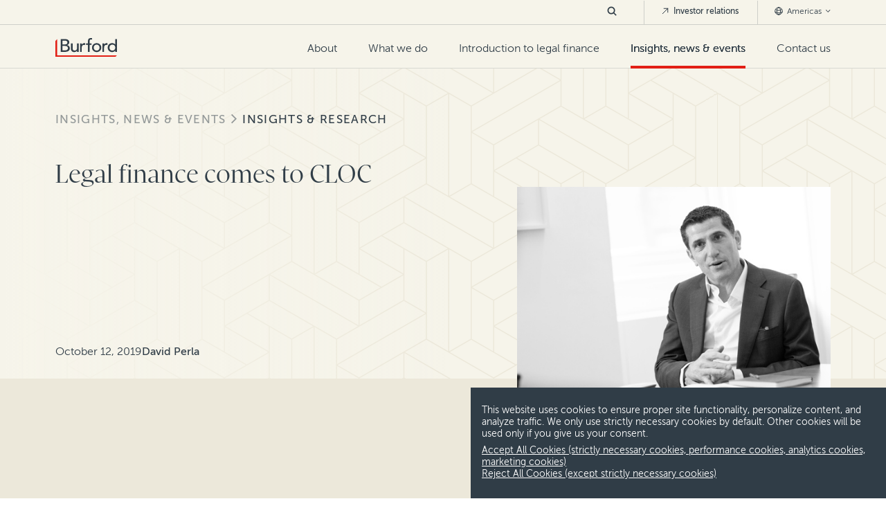

--- FILE ---
content_type: text/html; charset=utf-8
request_url: https://www.burfordcapital.com/insights-news-events/insights-research/legal-finance-comes-to-cloc/
body_size: 10708
content:
<!DOCTYPE html>
<html lang="en-US"
      data-env="7eaf709c9a9a4e1eb8339101d20704cb364a1d73">
<head>
    <meta charset="utf-8" />

<title>Legal finance comes to CLOC 2019 | Burford Capital</title>

<meta name="description" content="This week, thousands will attend the annual conference of the Corporate Legal Operations Consortium (CLOC) in Las Vegas&#x2014;and Burford will be there." />
<meta name="keywords" content="Legal Finance, Litigation Finance, Litigation Funding, TPF" />



<meta property="og:type" content="website" />
<meta property="og:title" content="Legal finance comes to CLOC 2019 | Burford Capital" />
<meta property="og:description" content="This week, thousands will attend the annual conference of the Corporate Legal Operations Consortium (CLOC) in Las Vegas&#x2014;and Burford will be there." />
<meta property="og:url" content="https://www.burfordcapital.com/insights-news-events/insights-research/legal-finance-comes-to-cloc/" />
<meta property="og:site_name" content="Burford Capital" />
<meta property="og:image" content="" />


<meta name="twitter:card" content="summary_large_image" />
<meta name="twitter:site" content="Burford Capital" />
<meta name="twitter:title" content="Legal finance comes to CLOC 2019 | Burford Capital">
<meta name="twitter:description" content="This week, thousands will attend the annual conference of the Corporate Legal Operations Consortium (CLOC) in Las Vegas&#x2014;and Burford will be there.">
<meta name="twitter:image" content="" />



    <meta name="viewport" content="width=device-width, initial-scale=1">
    <link rel="canonical" href="https://www.burfordcapital.com/insights-news-events/insights-research/legal-finance-comes-to-cloc/" />
        <link rel="alternate" hreflang="en-US" href="https://www.burfordcapital.com/insights-news-events/insights-research/legal-finance-comes-to-cloc/" />
        <link rel="alternate" hreflang="en-HK" href="https://www.burfordcapital.com/asia/insights-news-events/insights-research/legal-finance-comes-to-cloc/" />
        <link rel="alternate" hreflang="en-AU" href="https://www.burfordcapital.com/au/insights-news-events/insights-research/legal-finance-comes-to-cloc/" />
        <link rel="alternate" hreflang="en-GB" href="https://www.burfordcapital.com/eu/insights-news-events/insights-research/legal-finance-comes-to-cloc/" />
        <link rel="alternate" hreflang="en-AE" href="https://www.burfordcapital.com/uae/insights-news-events/insights-research/legal-finance-comes-to-cloc/" />
    <link rel="stylesheet" type="text/css" href="/css/core.css?v=639035290586543635">

    <link rel="stylesheet" type="text/css" href="/vendor/splidejs/splide/dist/css/splide-core.min.css" />

        <link rel="apple-touch-icon" sizes="144x144" href="/media/3fmhkjae/apple-touch-icon-144x144.png">
    <link rel="apple-touch-icon" sizes="152x152" href="/media/l1hahpab/apple-touch-icon-152x152.png">
    <link rel="icon" type="image/png" sizes="32x32" href="/media/aiuguh3e/favicon-32x32.png">
    <link rel="icon" type="image/png" sizes="16x16" href="/media/jwlfsuwb/favicon-16x16.png">
    <link rel="shortcut icon" href="/media/k4fftnck/favicon.ico" />


    
        <script async src="https://ga.jspm.io/npm:es-module-shims@1.8.0/dist/es-module-shims.js"></script>
        <script type="importmap">
            {
            "imports": {"htmx":"/vendor/htmx.org/dist/htmx.min.js?v=639035290586543635","timeline":"/scripts/dist/timeline.es.js?v=639035290586543635","carousel":"/scripts/dist/carousel.es.js?v=639035290586543635","content-search":"/scripts/dist/content-search.es.js?v=639035290586543635","page-navigation":"/scripts/dist/page-navigation.es.js?v=639035290586543635"}
            }
        </script>
            <script>
                var MarketoSiteOptions = {"invalidEmailDomains":["@gmail.","@yahoo.","@hotmail.","@live.","@aol.","@outlook."],"overrideInvalidDomains":[1368,1367,1106,1602,1672,1671,2185],"formPreFillDtoUrl":"https://pages.burfordcapital.com/Form-Pre-Fill_Form-Pre-Fill-DTO-Prod-v2.html"};
            </script>
            <script src="/scripts/vendor/teknkl-formsplus-core-1.0.8.js?v=639035290586543635"></script>
            <script src="/scripts/vendor/teknkl-simpledto-2.0.4.js?v=639035290586543635"></script>
<script type="text/javascript">
    if (window.location == window.parent.location) {
        window.addEventListener('DOMContentLoaded', function (event) {
            loadLocation('https://pro.ip-api.com/json/?fields=1110015&key=DyqiU2u2UmVHB3j');
            document.cookie = "init=true; 1/17/2026 7:56:19 PM; path=/";
        });
    }

    function loadLocation(url) {
        var urls = {"Americas":"/insights-news-events/insights-research/legal-finance-comes-to-cloc/","Asia":"/asia/insights-news-events/insights-research/legal-finance-comes-to-cloc/","Australia":"/au/insights-news-events/insights-research/legal-finance-comes-to-cloc/","Europe":"/eu/insights-news-events/insights-research/legal-finance-comes-to-cloc/","Middle East":"/uae/insights-news-events/insights-research/legal-finance-comes-to-cloc/"};
        var xhttp;
        xhttp = new XMLHttpRequest();
        xhttp.onreadystatechange = function () {
            if (this.readyState == 4 && this.status == 200) {
                var el = JSON.parse(this.response);
                var reg = el.continent.replace(/\s/g, "");
                if (reg == "NorthAmerica") reg = "Americas";
                console.debug("region=", reg);
                console.debug("state=", el.region);
                document.cookie = "region=" + reg + ";" + "; path=/";
                document.cookie = "state=" + el.region + ";" + "; path=/";
                if (urls[reg]) {
                    location.replace(urls[reg])
                } else {
                    location.reload();
                }
            }
        };
        xhttp.open("GET", url, true);
        xhttp.send();
    }
</script><script type="text/javascript">!function(T,l,y){var S=T.location,k="script",D="instrumentationKey",C="ingestionendpoint",I="disableExceptionTracking",E="ai.device.",b="toLowerCase",w="crossOrigin",N="POST",e="appInsightsSDK",t=y.name||"appInsights";(y.name||T[e])&&(T[e]=t);var n=T[t]||function(d){var g=!1,f=!1,m={initialize:!0,queue:[],sv:"5",version:2,config:d};function v(e,t){var n={},a="Browser";return n[E+"id"]=a[b](),n[E+"type"]=a,n["ai.operation.name"]=S&&S.pathname||"_unknown_",n["ai.internal.sdkVersion"]="javascript:snippet_"+(m.sv||m.version),{time:function(){var e=new Date;function t(e){var t=""+e;return 1===t.length&&(t="0"+t),t}return e.getUTCFullYear()+"-"+t(1+e.getUTCMonth())+"-"+t(e.getUTCDate())+"T"+t(e.getUTCHours())+":"+t(e.getUTCMinutes())+":"+t(e.getUTCSeconds())+"."+((e.getUTCMilliseconds()/1e3).toFixed(3)+"").slice(2,5)+"Z"}(),iKey:e,name:"Microsoft.ApplicationInsights."+e.replace(/-/g,"")+"."+t,sampleRate:100,tags:n,data:{baseData:{ver:2}}}}var h=d.url||y.src;if(h){function a(e){var t,n,a,i,r,o,s,c,u,p,l;g=!0,m.queue=[],f||(f=!0,t=h,s=function(){var e={},t=d.connectionString;if(t)for(var n=t.split(";"),a=0;a<n.length;a++){var i=n[a].split("=");2===i.length&&(e[i[0][b]()]=i[1])}if(!e[C]){var r=e.endpointsuffix,o=r?e.location:null;e[C]="https://"+(o?o+".":"")+"dc."+(r||"services.visualstudio.com")}return e}(),c=s[D]||d[D]||"",u=s[C],p=u?u+"/v2/track":d.endpointUrl,(l=[]).push((n="SDK LOAD Failure: Failed to load Application Insights SDK script (See stack for details)",a=t,i=p,(o=(r=v(c,"Exception")).data).baseType="ExceptionData",o.baseData.exceptions=[{typeName:"SDKLoadFailed",message:n.replace(/\./g,"-"),hasFullStack:!1,stack:n+"\nSnippet failed to load ["+a+"] -- Telemetry is disabled\nHelp Link: https://go.microsoft.com/fwlink/?linkid=2128109\nHost: "+(S&&S.pathname||"_unknown_")+"\nEndpoint: "+i,parsedStack:[]}],r)),l.push(function(e,t,n,a){var i=v(c,"Message"),r=i.data;r.baseType="MessageData";var o=r.baseData;return o.message='AI (Internal): 99 message:"'+("SDK LOAD Failure: Failed to load Application Insights SDK script (See stack for details) ("+n+")").replace(/\"/g,"")+'"',o.properties={endpoint:a},i}(0,0,t,p)),function(e,t){if(JSON){var n=T.fetch;if(n&&!y.useXhr)n(t,{method:N,body:JSON.stringify(e),mode:"cors"});else if(XMLHttpRequest){var a=new XMLHttpRequest;a.open(N,t),a.setRequestHeader("Content-type","application/json"),a.send(JSON.stringify(e))}}}(l,p))}function i(e,t){f||setTimeout(function(){!t&&m.core||a()},500)}var e=function(){var n=l.createElement(k);n.src=h;var e=y[w];return!e&&""!==e||"undefined"==n[w]||(n[w]=e),n.onload=i,n.onerror=a,n.onreadystatechange=function(e,t){"loaded"!==n.readyState&&"complete"!==n.readyState||i(0,t)},n}();y.ld<0?l.getElementsByTagName("head")[0].appendChild(e):setTimeout(function(){l.getElementsByTagName(k)[0].parentNode.appendChild(e)},y.ld||0)}try{m.cookie=l.cookie}catch(p){}function t(e){for(;e.length;)!function(t){m[t]=function(){var e=arguments;g||m.queue.push(function(){m[t].apply(m,e)})}}(e.pop())}var n="track",r="TrackPage",o="TrackEvent";t([n+"Event",n+"PageView",n+"Exception",n+"Trace",n+"DependencyData",n+"Metric",n+"PageViewPerformance","start"+r,"stop"+r,"start"+o,"stop"+o,"addTelemetryInitializer","setAuthenticatedUserContext","clearAuthenticatedUserContext","flush"]),m.SeverityLevel={Verbose:0,Information:1,Warning:2,Error:3,Critical:4};var s=(d.extensionConfig||{}).ApplicationInsightsAnalytics||{};if(!0!==d[I]&&!0!==s[I]){var c="onerror";t(["_"+c]);var u=T[c];T[c]=function(e,t,n,a,i){var r=u&&u(e,t,n,a,i);return!0!==r&&m["_"+c]({message:e,url:t,lineNumber:n,columnNumber:a,error:i}),r},d.autoExceptionInstrumented=!0}return m}(y.cfg);function a(){y.onInit&&y.onInit(n)}(T[t]=n).queue&&0===n.queue.length?(n.queue.push(a),n.trackPageView({})):a()}(window,document,{
src: "https://js.monitor.azure.com/scripts/b/ai.2.min.js", // The SDK URL Source
crossOrigin: "anonymous", 
cfg: { // Application Insights Configuration
    connectionString: 'InstrumentationKey=21343caf-db4f-4b98-9a63-2c30975a8c8d;IngestionEndpoint=https://northeurope-2.in.applicationinsights.azure.com/'
}});</script></head>

<body>
    <header id="main-header" >
    <div id="header-skip-container" role="navigation"><a id="header-skip" href="#page-main">Skip to content</a></div>
    <a href="/">
            <img src="/media/lw1pborx/logo.svg" alt="Burford Capital Logo Light" class="header-logo-light">
            <img src="/media/hbmc0xth/logo.svg" alt="Burford Capital Logo Dark" class="header-logo-dark">
    </a>

    <form id="nav-search-mobile" class="nav-search" action="/search/">
        <button type="button" class="search-button"><img src="/images/icons/dark-slate/dark-slate-icon-search.svg" alt="search" width="20" height="20"></button>
        <div class="search-content">
            <input type="search" name="Keyword" placeholder="Search Burford Capital" value="">
            <button type="button" class="search-close-button"><img src="/images/icons/dark-slate/dark-slate-icon-close.svg" alt="close search" width="19" height="19"></button>
        </div>
    </form>

    <button id="hamburger" aria-label="Toggle Mobile Menu" aria-controls="main-nav" aria-haspopup="true" aria-expanded="false">
        <span id="ham-1"></span>
        <span id="ham-2"></span>
        <span id="ham-3"></span>
    </button>

        <nav id="main-nav">
            <ul id="primary-nav">
        <li >
                <a href="/about-us/" >
                    About
                </a>
                <button class="mobile-nav-expand" aria-label="expand menu" aria-haspopup="true" aria-expanded="true"></button>
                <ul class="nested-depth-0">
        <li >
                <a href="/about-us/" >
                    About Burford
                </a>
        </li>
        <li >
                <a href="/about-us/our-team/" >
                    Our team
                </a>
        </li>
        <li >
                <a href="/about-us/careers/" >
                    Careers
                </a>
        </li>

                </ul>
        </li>
        <li >
                <a href="/what-we-do/" >
                    What we do
                </a>
                <button class="mobile-nav-expand" aria-label="expand menu" aria-haspopup="true" aria-expanded="true"></button>
                <ul class="nested-depth-0 is-deeper">
        <li >
                <a href="/what-we-do/" >
                    Overview
                </a>
        </li>
        <li >
                <a href="/what-we-do/for-businesses/" >
                    For businesses
                </a>
        </li>
        <li >
                <a href="/what-we-do/for-law-firms/" >
                    For law firms
                </a>
                <button class="mobile-nav-expand" aria-label="expand menu" aria-haspopup="true" aria-expanded="true"></button>
                <ul class="nested-depth-1">
        <li >
                <a href="/what-we-do/law-firm-equity-solutions/" >
                    Law firm equity solutions
                </a>
        </li>

                </ul>
        </li>
        <li >
                <a href="/what-we-do/disputes-we-finance/" >
                    Disputes we finance
                </a>
                <button class="mobile-nav-expand" aria-label="expand menu" aria-haspopup="true" aria-expanded="true"></button>
                <ul class="nested-depth-1">
        <li >
                <a href="/what-we-do/disputes-we-finance/antitrust-competition/" >
                    Antitrust &amp; competition
                </a>
        </li>
        <li >
                <a href="/what-we-do/disputes-we-finance/asset-recovery/" >
                    Asset recovery &amp; judgment enforcement
                </a>
        </li>
        <li >
                <a href="/what-we-do/disputes-we-finance/bankruptcy-insolvency/" >
                    Bankruptcy &amp; insolvency
                </a>
        </li>
        <li >
                <a href="/what-we-do/disputes-we-finance/general-commercial-litigation/" >
                    General commercial litigation
                </a>
        </li>
        <li >
                <a href="/what-we-do/disputes-we-finance/international-arbitration/" >
                    International arbitration
                </a>
        </li>
        <li >
                <a href="/what-we-do/disputes-we-finance/patent-ip/" >
                    Patent &amp; IP
                </a>
        </li>
        <li >
                <a href="/what-we-do/disputes-we-finance/securities-litigation/" >
                    Securities litigation
                </a>
        </li>

                </ul>
        </li>
        <li >
                <a href="/what-we-do/where-we-are/" >
                    Where we are
                </a>
                <button class="mobile-nav-expand" aria-label="expand menu" aria-haspopup="true" aria-expanded="true"></button>
                <ul class="nested-depth-1">
        <li >
                <a href="/what-we-do/where-we-are/americas/" >
                    Americas
                </a>
        </li>
        <li >
                <a href="/what-we-do/where-we-are/asia/" >
                    Asia
                </a>
        </li>
        <li >
                <a href="/what-we-do/where-we-are/australia/" >
                    Australia
                </a>
        </li>
        <li >
                <a href="/what-we-do/where-we-are/europe/" >
                    Continental Europe
                </a>
        </li>
        <li >
                <a href="/what-we-do/where-we-are/united-kingdom/" >
                    United Kingdom
                </a>
        </li>
        <li >
                <a href="/what-we-do/where-we-are/middle-east/" >
                    Middle East
                </a>
        </li>

                </ul>
        </li>
        <li >
                <a href="/what-we-do/case-studies/" >
                    Case studies
                </a>
        </li>

                </ul>
        </li>
        <li >
                <a href="/introduction-to-legal-finance/" >
                    Introduction to legal finance
                </a>
        </li>
        <li              class="current-section"
>
                <a href="/insights-news-events/" >
                    Insights, news &amp; events
                </a>
                <button class="mobile-nav-expand" aria-label="expand menu" aria-haspopup="true" aria-expanded="true"></button>
                <ul class="nested-depth-0">
        <li >
                <a href="/insights-news-events/burford-quarterly/" >
                    The Burford Quarterly
                </a>
        </li>
        <li              class="current-section"
>
                <a href="/insights-news-events/insights-research/" >
                    Insights &amp; research
                </a>
        </li>
        <li >
                <a href="/insights-news-events/news-press-releases/" >
                    News &amp; press releases
                </a>
        </li>
        <li >
                <a href="/insights-news-events/events-webcasts/" >
                    Events &amp; webcasts
                </a>
        </li>

                </ul>
        </li>
        <li >
                <a href="/contact-us/" >
                    Contact us
                </a>
        </li>
            </ul>

            <ul id="secondary-nav">
                <li>
                    <form id="nav-search-desktop" class="nav-search" action="/search/">
                        <button type="button" class="search-button">
                            <svg width="14" height="14" viewBox="0 0 20 20" fill="none" xmlns="http://www.w3.org/2000/svg">
                                <path d="M18 18L13.3806 13.3806M13.3806 13.3806C14.6309 12.1304 15.3333 10.4347 15.3333 8.66663C15.3333 6.89853 14.6309 5.20285 13.3806 3.95261C12.1304 2.70237 10.4347 2 8.66663 2C6.89853 2 5.20285 2.70237 3.95261 3.95261C2.70237 5.20285 2 6.89853 2 8.66663C2 10.4347 2.70237 12.1304 3.95261 13.3806C5.20285 14.6309 6.89853 15.3333 8.66663 15.3333C10.4347 15.3333 12.1304 14.6309 13.3806 13.3806Z" stroke="#303D47" stroke-width="2.5" stroke-linecap="square" stroke-linejoin="round" />
                            </svg>
                        </button>
                        <div class="search-content">
                            <input type="search" name="Keyword" placeholder="Search Burford Capital" value="">
                            <button type="button" class="search-close-button">
                                <svg width="12" height="12" viewBox="0 0 19 19" fill="none" xmlns="http://www.w3.org/2000/svg">
                                    <title>close search</title>
                                    <path d="M19 1.91357L17.0864 0L9.5 7.58643L1.91357 0L0 1.91357L7.58643 9.5L0 17.0864L1.91357 19L9.5 11.4136L17.0864 19L19 17.0864L11.4136 9.5L19 1.91357Z" fill="#303D47" />
                                </svg>
                            </button>
                        </div>
                    </form>
                </li>
                    <li>
                        <a href="https://investors.burfordcapital.com/overview/default.aspx" class="external-nav" target="_blank">
                            <svg width="12" height="12" viewBox="0 0 12 12" fill="none" xmlns="http://www.w3.org/2000/svg">
                                <path d="M2.25 9.75L9.75 2.25M9.75 2.25H4.125M9.75 2.25V7.875" stroke="#303D47" stroke-linecap="round" stroke-linejoin="round" />
                            </svg>
                            Investor relations
                        </a>
                    </li>
                <li>
                    <button class="region-nav">
                        <svg width="12" height="12" viewBox="0 0 12 12" fill="none" xmlns="http://www.w3.org/2000/svg">
                            <path d="M6 11.25C7.16375 11.2499 8.29452 10.8634 9.21477 10.151C10.135 9.43865 10.7926 8.44084 11.0843 7.31425M6 11.25C4.83625 11.2499 3.70548 10.8634 2.78523 10.151C1.86499 9.43865 1.20738 8.44084 0.915669 7.31425M6 11.25C7.44958 11.25 8.625 8.89917 8.625 6C8.625 3.10083 7.44958 0.75 6 0.75M6 11.25C4.55042 11.25 3.375 8.89917 3.375 6C3.375 3.10083 4.55042 0.75 6 0.75M11.0843 7.31425C11.1922 6.89425 11.25 6.45383 11.25 6C11.2514 5.09707 11.0189 4.20916 10.5751 3.42283M11.0843 7.31425C9.52868 8.17664 7.7787 8.62779 6 8.625C4.1555 8.625 2.42242 8.14958 0.915669 7.31425M0.915669 7.31425C0.805271 6.8849 0.749608 6.44332 0.750002 6C0.750002 5.06375 0.995002 4.18408 1.42492 3.42283M6 0.75C6.93114 0.749612 7.84562 0.996959 8.64961 1.46666C9.4536 1.93637 10.1182 2.61151 10.5751 3.42283M6 0.75C5.06886 0.749612 4.15438 0.996959 3.35039 1.46666C2.5464 1.93637 1.88185 2.61151 1.42492 3.42283M10.5751 3.42283C9.30498 4.52296 7.68031 5.12742 6 5.125C4.25117 5.125 2.65167 4.48333 1.42492 3.42283" stroke="#303D47" stroke-linecap="round" stroke-linejoin="round" />
                        </svg>
                        Americas
                        <svg class="region-arrow" width="11" height="6" viewBox="0 0 11 6" fill="none" xmlns="http://www.w3.org/2000/svg">
                            <path d="M10.0566 0.943726L5.05664 5.94373L0.0566407 0.943726L0.944141 0.0562263L5.05664 4.16873L9.16914 0.0562264L10.0566 0.943726Z" fill="#303D47" />
                        </svg>
                    </button>
                    <ul class="regions-list">
                            <li><a href="/insights-news-events/insights-research/legal-finance-comes-to-cloc/">Americas</a></li>
                            <li><a href="/asia/insights-news-events/insights-research/legal-finance-comes-to-cloc/">Asia</a></li>
                            <li><a href="/au/insights-news-events/insights-research/legal-finance-comes-to-cloc/">Australia</a></li>
                            <li><a href="/eu/insights-news-events/insights-research/legal-finance-comes-to-cloc/">Europe</a></li>
                            <li><a href="/uae/insights-news-events/insights-research/legal-finance-comes-to-cloc/">Middle East</a></li>
                    </ul>
                </li>
            </ul>
        </nav>
</header>
    <div id="page-main">
        <main class="p-resource">
    <section class="c-patterned-background bg-darkBeige " style="--background-image: url('/media/wytbqnq2/resources.svg')">
        <div class="section-wrapper bg-beige color-darkSlate">
            <div class="section-content">
                <div class="backdrop"></div>
                    <ul id="breadcrumbs">
            <li><a href="/insights-news-events/">Insights, news &amp; events</a></li>
            <li><a href="/insights-news-events/insights-research/">Insights &amp; research</a></li>
    </ul>

                <div class="row">
                    <div class="col-sm-7 col-xs-12">
                        <div class="content-wrapper">
                            <div class="resource-heading">
                                <h1>Legal finance comes to CLOC</h1>
                            </div>
                            <div class="resource-meta">
                                <div class="publish-date">October 12, 2019</div>
                                    <div class="author-name"><strong>David Perla</strong></div>
                            </div>
                        </div>
                    </div>
                        <div class="col-sm-5 col-xs-12">
                                        <div class="image-wrapper">
                                            <img src="/media/fa2n5xgq/david-perla-201863md548.jpg?width=520&height=390&v=1d9f3459ec0d1b0" alt=""  width="520" height="390" />
                                        </div>
                        </div>
                </div>
            </div>
        </div>
    </section>
    <section class="c-article-summary bg-darkBeige color-darkSlate section-wrapper bottom-padding-sm">
        <div class="section-content">
            <div class="row">
                <div class="col-sm-7 col-xs-12">
                </div>
                    <div class="col-sm-5 col-xs-12">
                        <ul class="page-actions">
                            <li>
    <a href="https://twitter.com/intent/tweet?url=https://www.burfordcapital.com/insights-news-events/insights-research/legal-finance-comes-to-cloc/" rel="nofollow" target="_blank" class="action action-plain_red action-icon_twitter" title="Post about Legal finance comes to CLOC"></a>
</li>
<li>
    <a href="https://www.linkedin.com/shareArticle?url=https://www.burfordcapital.com/insights-news-events/insights-research/legal-finance-comes-to-cloc/" rel="nofollow" target="_blank" class="action action-plain_red action-icon_linkedin" title="Share Legal finance comes to CLOC on LinkedIn"></a>
</li>
<li>
    <a href="/cdn-cgi/l/email-protection#[base64]" rel="nofollow" target="_blank" class="action action-plain_red action-icon_email" title="Email Legal finance comes to CLOC"></a>
</li>
<li>
    <a href="javascript:print()" rel="nofollow" class="action action-plain_red action-icon_print-solid" title="Print Legal finance comes to CLOC"></a>
</li>
                        </ul>
                    </div>
            </div>
        </div>
    </section>
    <section class="s-resource-content">
<div class="umb-block-list">
<div class="block-component-rich-text-row" >
    <section class="section-wrapper top-padding-lg bottom-padding-lg color-darkSlate bg-beige">
    <div class="section-content">
        <div class="c-rich-text">
            <p>This week, thousands will attend the annual conference of the Corporate Legal Operations Consortium (CLOC) in Las Vegas. In recent years this event has exploded—in no small part because the organization’s core focus (“a seamless legal ecosystem that delivers corporate legal support … with peak efficiency”) is so relevant to the challenges that are on the minds of today’s in-house legal leaders.</p>
<p>I’ll attend CLOC this year for the first time. Given my role as the head of marketing and business development for the world’s largest legal finance provider, that might lead you to ask: What’s legal finance got to do with CLOC?</p>
<p>My answer: Everything.</p>
<p>Admittedly, CLOC has historically not included legal finance in its toolbox of what’s needed to achieve “peak efficiency” in in-house legal teams, focusing instead on “people, technology, processes and knowledge bases”.</p>
<p>But in 2019, legal finance is foundational to efficiency for the corporate legal teams and law firms that use it—and that’s only going to become more the case, since according to Burford research 70% of those who haven’t yet used legal finance say they will in the next two years. At the very least, in addition to helping legal departments offload cost and manage risk, legal finance will help power all of those “people, technology, processes and knowledge bases”.</p>
<p>I look forward to reporting back from CLOC—and if you’re attending, see you there.</p>
        </div>
    </div>
</section>
</div></div>
    </section>
</main>
    <aside class="author-info bg-beige color-darkSlate top-padding-xlg bottom-padding-xlg">
        <section class="section-wrapper narrow-container">
            <div class="section-content">
                <h3 class="h6">Our author</h3>
                <div class="row">
                        <div class="col-sm-4">
                            <div class="c-team-member_full">
    <div class="identity">
        <a href="/about-us/our-team/david-perla/">
            <img src="/media/rhih5xhe/david-perla.png?width=320&height=240&v=1d9cba9bc3a01d0" alt=""  width="320" height="240" />
            <span class="subheading color-red">New York</span>
            <span class="team-member-name" href="/about-us/our-team/david-perla/">David Perla</span>
        </a>
            <div class="roles">Vice Chair</div>
    </div>
    <div class="links">
        <a class="bio" href="/about-us/our-team/david-perla/">View bio</a>
    </div>    
</div>

                        </div>
                </div>
            </div>
        </section>
    </aside>
    <section class="bg-beige color-darkSlate section-wrapper top-padding-lg">
        <div class="section-content">
            <div class="c-story_list variation_basic-vertical">
        <div class="header-row">
                <h2 class="h5">The latest from Burford</h2>
                <div class="actions">
                    <div class="umb-block-list">
<div class="block-component-button" >
    <a href="/insights-news-events/insights-research/" class="action action-primary_red action-icon_default">Read all</a>
</div></div>

                </div>
        </div>
    <div class="story-list-wrapper "
    >
            <div class="story-wrapper">
                <a class="c-story_basic-vertical" href="/insights-news-events/insights-research/saudi-family-disputes/" >
    <span class="featured-image"><img src="/media/d1gcvj4x/joe-durkin.jpg?width=410&height=274&v=1d9cbab003aa5f0" alt=""  width="410" height="274" /></span>
    <span class="info">
        <span class="subheading color-red">Blog</span>
        <span class="headline">Disputes in Saudi family-owned businesses: Where risk really arises</span>
        <span class="meta">
            <span class="author">Joe Durkin</span>
            <span class="duration"></span>
        </span>
    </span>
</a>
            </div>
            <div class="story-wrapper">
                <a class="c-story_basic-vertical" href="/insights-news-events/insights-research/the-economics-of-litigation-a-gc-s-decision-making-guide/" >
    <span class="featured-image"><img src="/media/xnrmvug3/philipp-liebfried-08660_bw_lores.jpg?width=410&height=274&v=1d9f34604f47450" alt=""  width="410" height="274" /></span>
    <span class="info">
        <span class="subheading color-red">Blog</span>
        <span class="headline">The economics of litigation: A GC&#x2019;s decision-making guide</span>
        <span class="meta">
            <span class="author">Philipp Leibfried</span>
            <span class="duration"></span>
        </span>
    </span>
</a>
            </div>
            <div class="story-wrapper">
                <a class="c-story_basic-vertical" href="/insights-news-events/insights-research/settle-smarter-how-data-and-valuation-reframe-high-stakes-disputes/" >
    <span class="featured-image"><img src="/media/3f1fxed2/adobestock_411810562_sm.jpg?width=410&height=274&v=1d9f307e2270930" alt=""  width="410" height="274" /></span>
    <span class="info">
        <span class="subheading color-red">Blog</span>
        <span class="headline">Settle smarter: How data and valuation reframe high stakes disputes</span>
        <span class="meta">
            <span class="author">James MacKinnon</span>
            <span class="duration"></span>
        </span>
    </span>
</a>
            </div>
    </div>
</div>

        </div>
    </section>

    </div><!-- END page-main -->
        <section class="footer-cta section-wrapper">
        <div class="section-content">
            <h2 class="h4">Get in touch</h2>
            <p class="p3">We welcome inquiries about Burford financing and other ways Burford can help clients and law firms. Please click the button below to complete a contact form or email us directly.</p>
                <a class="action action-primary_slate action-icon_default" href="/contact-us/">Contact Us</a>
        </div>
    </section>
<footer class="section-wrapper bg-darkSlate">
    <div class="section-content">
        <div class="col-section col-no-margin">
                <div class="footer-logo col-xs-12 col-md-2">
                    <a href="/" rel="nofollow"><img src="/media/lw1pborx/logo.svg" alt="Burford Capital Logo Light" /></a>
                </div>
                <ul class="footer-primary col-xs-12 col-md-9 col-section">
        <li>
                    <h2>About</h2>
                <button class="mobile-nav-expand" aria-label="expand menu" aria-haspopup="true" aria-expanded="true"></button>
                <ul class="nested-depth-0">
        <li>
                <a href="/about-us/our-team/" >
                    Our team
                </a>
        </li>
        <li>
                <a href="/about-us/careers/" >
                    Careers
                </a>
        </li>
        <li>
                <a href="/contact-us/" >
                    Contact us
                </a>
        </li>

                </ul>
        </li>
        <li>
                    <h2>What we do</h2>
                <button class="mobile-nav-expand" aria-label="expand menu" aria-haspopup="true" aria-expanded="true"></button>
                <ul class="nested-depth-0">
        <li>
                <a href="/what-we-do/for-businesses/" >
                    For businesses
                </a>
        </li>
        <li>
                <a href="/what-we-do/for-law-firms/" >
                    For law firms
                </a>
        </li>
        <li>
                <a href="/what-we-do/disputes-we-finance/" >
                    Disputes we finance
                </a>
        </li>
        <li>
                <a href="/what-we-do/where-we-are/" >
                    Where we are
                </a>
        </li>
        <li>
                <a href="/what-we-do/case-studies/" >
                    Case studies
                </a>
        </li>

                </ul>
        </li>
        <li>
                    <h2>Learn more</h2>
                <button class="mobile-nav-expand" aria-label="expand menu" aria-haspopup="true" aria-expanded="true"></button>
                <ul class="nested-depth-0">
        <li>
                <a href="/introduction-to-legal-finance/" >
                    Introduction to legal finance
                </a>
        </li>
        <li>
                <a href="/insights-news-events/burford-quarterly/" >
                    The Burford Quarterly
                </a>
        </li>
        <li>
                <a href="/insights-news-events/events-webcasts/" >
                    Events &amp; webcasts
                </a>
        </li>
        <li>
                <a href="/insights-news-events/insights-research/" >
                    Research &amp; insights
                </a>
        </li>
        <li>
                <a href="/insights-news-events/news-press-releases/" >
                    News &amp; press releases
                </a>
        </li>

                </ul>
        </li>
                </ul>
            <ul class="footer-social col-xs-12 col-md-1">
                    <li><a href="https://twitter.com/BurfordCapital" target="_blank" rel="nofollow" class="twitter-link">X</a></li>
                    <li><a href="https://www.linkedin.com/company/burford-capital/" target="_blank" rel="nofollow" class="linkedin-link">LinkedIn</a></li>
                    <li><a href="https://www.instagram.com/burford_capital/" target="_blank" rel="nofollow" class="instagram-link">Instagram</a></li>
            </ul>
        </div>
    </div>
    <hr>
    <div class="section-content">
        <div class="col-section disclaimer-copy">
            <div class="footnotes">
<p>This material has been prepared by Burford Capital Limited (together with its subsidiaries, <strong><em>“Burford Capital”</em></strong>) solely for informational purposes, is not intended to be relied upon as a forecast, research or investment advice and is not a recommendation, offer or solicitation to subscribe for, buy or sell any securities, products or services or to adopt any investment strategy. The opinions expressed in this material are as of the date of this material and are subject to change at any time without notice, and Burford Capital does not have any responsibility to update this material to account for such changes. Unless otherwise specified, information contained in this material is sourced from and reflects the views and opinions of Burford Capital. Certain information contained in this material has been obtained from sources other than Burford Capital. While such information is believed to be reliable for purposes used in this material, no representation or warranty, either express or implied, is made as to fairness, accuracy, reasonableness or completeness thereof, and Burford Capital does not take any responsibility for such information. Certain information contained in this material discusses general market activity, industry or sector trends or other broad-based economic, market or political conditions and should not be construed as research or investment advice. There can be no assurances that any of the trends described in this material will continue or will not reverse. Past events and trends do not imply, predict or guarantee, and are not necessarily indicative of, future events or results. The information contained in this material is not intended to provide, and should not be relied upon for, accounting, legal or tax advice or investment recommendations. Reliance upon information in this material is at the sole discretion of the reader.</p>
<p>This material may contain “forward-looking statements”. Although Burford Capital believes that the assumptions, expectations, projections, intentions and beliefs about future results and events reflected in forward-looking statements have a reasonable basis and are expressed in good faith, forward-looking statements involve known and unknown risks, uncertainties and other factors, which could cause Burford Capital’s actual results and events to differ materially from (and be more negative than) future results and events expressed, targeted, projected or implied by these forward-looking statements. The forward-looking statements speak only as of the date of this material and, except as required by applicable law, Burford Capital undertakes no obligation to update or revise any forward-looking statements, whether as a result of new information, future events or otherwise.</p>
</div>
        </div>
        <div class="col-section col-no-margin">
            <div class="copyright col-xs-12 col-md-2">&copy; Burford Capital LLC 2026</div>
                <ul class="footer-secondary col-xs-12 col-md-10">
                        <li><a href="/terms-and-conditions/" >
    Terms and conditions
</a></li>
                        <li><a href="/global-privacy-notice/" >
    Global Privacy Notice
</a></li>
                        <li><a href="/modern-slavery-act/" >
    Modern slavery act
</a></li>
                </ul>
        </div>
    </div>
</footer>
    <section class="cookie-banner cookie-banner--theme-side section-wrapper bg-darkSlate color-white">
        <div class="section-content">
            <div class="col-section col-no-margin">
                <div class="col-xs-12">
                    <p class="cursor-hover">This website uses cookies to ensure proper site functionality, personalize content, and analyze traffic. We only use strictly necessary cookies by default. Other cookies will be used only if you give us your consent.</p>
                    <p class="actions">
                        <a aria-label="allow cookies"
                           data-action="https://www.burfordcapital.com/umbraco/api/consent/UpdateConsent?policy=Allow">
                            Accept All Cookies (strictly necessary cookies, performance cookies, analytics cookies, marketing cookies)
                        </a>
                        <a aria-label="decline cookies"
                           data-action="https://www.burfordcapital.com/umbraco/api/consent/UpdateConsent?policy=Deny">
                            Reject All Cookies (except strictly necessary cookies)
                        </a>
                    </p>
                </div>
            </div>
        </div>
    </section>


        <!-- Insert Scripts Here -->
        <script data-cfasync="false" src="/cdn-cgi/scripts/5c5dd728/cloudflare-static/email-decode.min.js"></script><script src="https://ajax.googleapis.com/ajax/libs/jquery/3.6.0/jquery.min.js"></script>
        <script src="https://pages.burfordcapital.com/js/forms2/js/forms2.min.js"></script>
        <script src="/scripts/main.js?v=639035290586543635"></script>
</body>

</html>


--- FILE ---
content_type: image/svg+xml
request_url: https://www.burfordcapital.com/images/social/icon-linkedin-green.svg
body_size: -107
content:
<svg width="24" height="25" viewBox="0 0 24 25" fill="none" xmlns="http://www.w3.org/2000/svg">
<path d="M6.94043 5.74416C6.94017 6.2746 6.7292 6.7832 6.35394 7.15809C5.97868 7.53297 5.46986 7.74343 4.93943 7.74316C4.409 7.7429 3.90039 7.53193 3.52551 7.15667C3.15062 6.78141 2.94016 6.2726 2.94043 5.74216C2.9407 5.21173 3.15166 4.70313 3.52692 4.32824C3.90218 3.95336 4.411 3.7429 4.94143 3.74316C5.47186 3.74343 5.98047 3.9544 6.35535 4.32966C6.73024 4.70492 6.9407 5.21373 6.94043 5.74416ZM7.00043 9.22416H3.00043V21.7442H7.00043V9.22416ZM13.3204 9.22416H9.34043V21.7442H13.2804V15.1742C13.2804 11.5142 18.0504 11.1742 18.0504 15.1742V21.7442H22.0004V13.8142C22.0004 7.64416 14.9404 7.87416 13.2804 10.9042L13.3204 9.22416Z" fill="#00C0AA"/>
</svg>


--- FILE ---
content_type: image/svg+xml
request_url: https://www.burfordcapital.com/images/icons/dark-slate/dark-slate-icon-search.svg
body_size: -62
content:
<svg width="20" height="20" viewBox="0 0 20 20" fill="none" xmlns="http://www.w3.org/2000/svg">
<path d="M18 18L13.3806 13.3806M13.3806 13.3806C14.6309 12.1304 15.3333 10.4347 15.3333 8.66663C15.3333 6.89853 14.6309 5.20285 13.3806 3.95261C12.1304 2.70237 10.4347 2 8.66663 2C6.89853 2 5.20285 2.70237 3.95261 3.95261C2.70237 5.20285 2 6.89853 2 8.66663C2 10.4347 2.70237 12.1304 3.95261 13.3806C5.20285 14.6309 6.89853 15.3333 8.66663 15.3333C10.4347 15.3333 12.1304 14.6309 13.3806 13.3806Z" stroke="#303D47" stroke-width="2.5" stroke-linecap="square" stroke-linejoin="round"/>
</svg>
